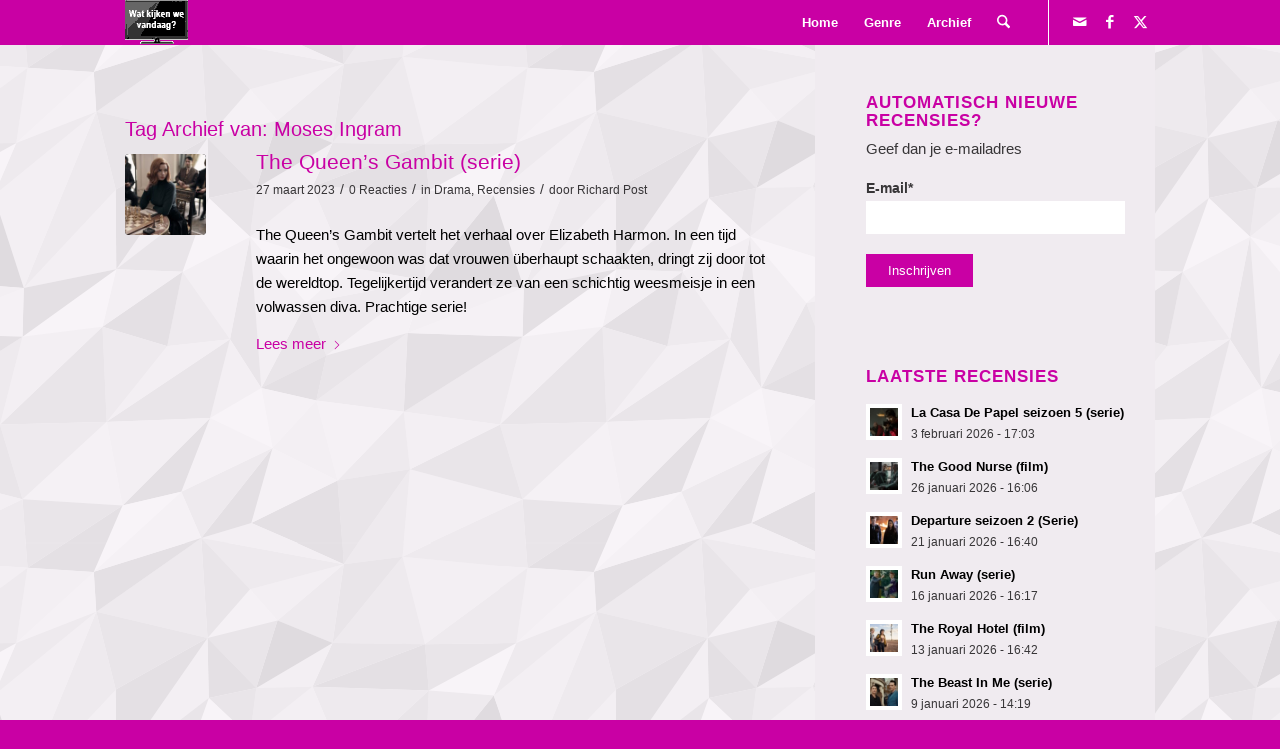

--- FILE ---
content_type: text/html; charset=utf-8
request_url: https://www.google.com/recaptcha/api2/aframe
body_size: 266
content:
<!DOCTYPE HTML><html><head><meta http-equiv="content-type" content="text/html; charset=UTF-8"></head><body><script nonce="CucD2qIvsL-aFxlSSPYpug">/** Anti-fraud and anti-abuse applications only. See google.com/recaptcha */ try{var clients={'sodar':'https://pagead2.googlesyndication.com/pagead/sodar?'};window.addEventListener("message",function(a){try{if(a.source===window.parent){var b=JSON.parse(a.data);var c=clients[b['id']];if(c){var d=document.createElement('img');d.src=c+b['params']+'&rc='+(localStorage.getItem("rc::a")?sessionStorage.getItem("rc::b"):"");window.document.body.appendChild(d);sessionStorage.setItem("rc::e",parseInt(sessionStorage.getItem("rc::e")||0)+1);localStorage.setItem("rc::h",'1770135346255');}}}catch(b){}});window.parent.postMessage("_grecaptcha_ready", "*");}catch(b){}</script></body></html>

--- FILE ---
content_type: text/css
request_url: https://www.watkijkenwevandaag.nl/wp-content/uploads/dynamic_avia/avia_posts_css/post-8575.css?ver=ver-1769764927
body_size: -79
content:
.flex_column.av-ell0b3-17c390494387302322d37101aec4d782{
border-width:3px;
border-color:#c900a4;
border-style:solid;
border-radius:0px 0px 0px 0px;
padding:30px 30px 30px 30px;
background-color:#f0ebf0;
}

#top .hr.hr-invisible.av-b9nvn3-8f7f32874469b93a47c31160187d6d80{
height:35px;
}



--- FILE ---
content_type: text/javascript; charset=utf-8
request_url: https://data.reactandshare.com/api/plugin/8auqjioz4nan86ep/?pd=1770135344962&cus=&callback=_mithril_6161100895740188_0
body_size: 24
content:
/**/ typeof _mithril_6161100895740188_0 === 'function' && _mithril_6161100895740188_0({"error":"account disabled"});